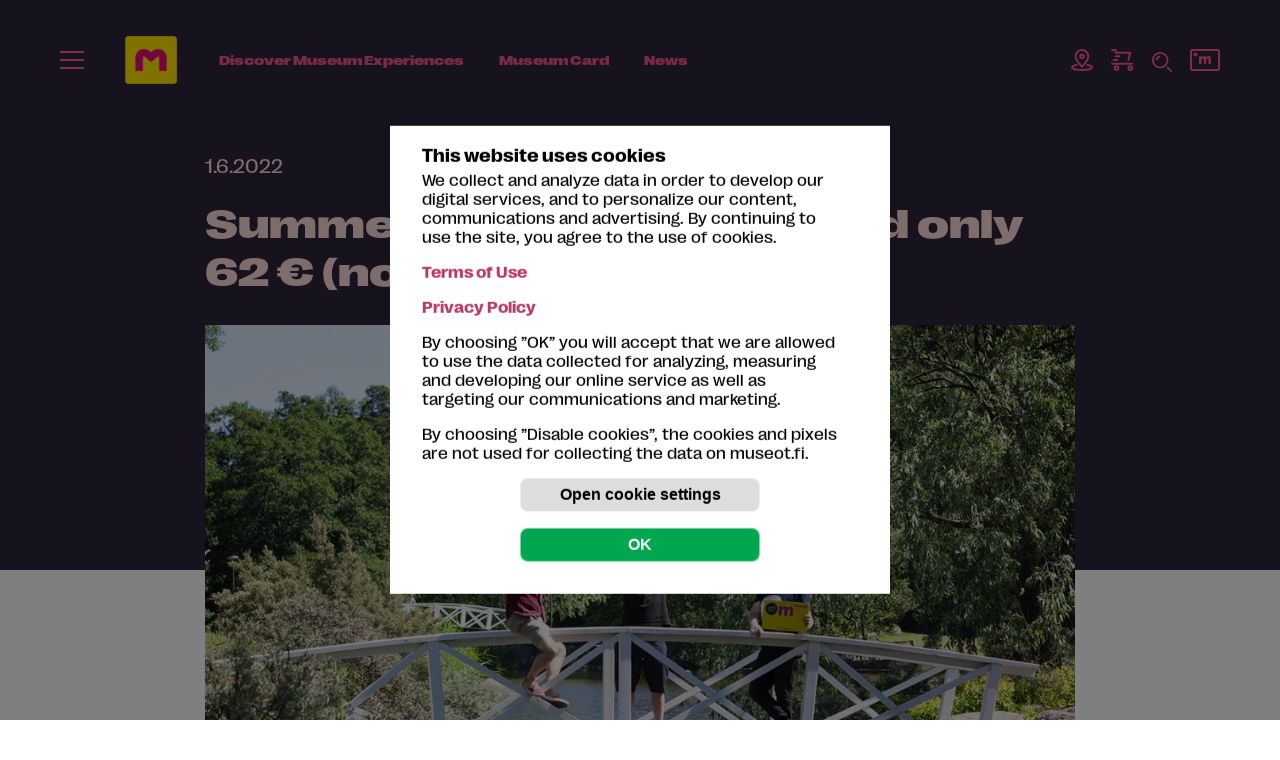

--- FILE ---
content_type: image/svg+xml
request_url: https://museot.fi/kuvat/icon-navi/icon-osta-24.svg
body_size: 327
content:
<svg xmlns="http://www.w3.org/2000/svg" width="24" height="24" fill="none" viewBox="0 0 24 24">
    <path stroke="#FF598F" stroke-linecap="round" stroke-linejoin="round" stroke-width="2" d="M2 15.636h20"/>
    <path fill-rule="evenodd" stroke="#FF598F" stroke-linecap="round" stroke-linejoin="round" stroke-width="2" d="M6.546 22c1.004 0 1.818-.814 1.818-1.818s-.814-1.818-1.818-1.818c-1.005 0-1.819.814-1.819 1.818S5.541 22 6.546 22zM20.182 22C21.186 22 22 21.186 22 20.182s-.814-1.818-1.818-1.818c-1.005 0-1.819.814-1.819 1.818S19.177 22 20.182 22z" clip-rule="evenodd"/>
    <path stroke="#FF598F" stroke-linecap="round" stroke-linejoin="round" stroke-width="2" d="M7.455 12H3.818M2 2h3.636v2.727h14.546L18.364 12M5.637 8.364h3.636"/>
</svg>
